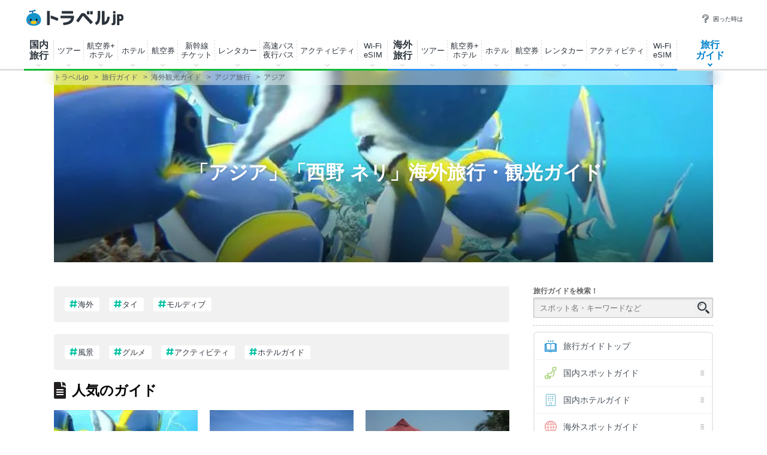

--- FILE ---
content_type: text/html; charset=utf-8
request_url: https://assets-cdn.guide.travel.co.jp/api/html/v1/getRelationMatomeList.asp?article_id=&region=1&pref=&area=&smallarea=&navigator_no=528&article_type=world&page_id=archive
body_size: 6101
content:
<div class="related">
<div class="sub-section">
<h4 class="sub-section_ttl">おすすめスポットまとめ</h4>
</div>
<ul class="related_list">
<li class="related_item clr">
<a class="related_item_link" href="//www.travel.co.jp/guide/matome/1223/" onclick="gaEventTracking('recommend_matome', '1');" > <img class="related_item_tmb " src="https://img-cdn.guide.travel.co.jp/article/70/5912/8D7B28A85BDD458DA4A888274ED3D665_thumbnail.jpg" alt="台湾・台北の夜市ランキングTOP10 夜市の一押しメニューはコレ！の記事サムネイル" width="140" height="105" loading="lazy" /><span class="related_item_txt">台湾・台北の夜市ランキングTOP10 夜市の一押しメニューはコレ！</span></a>
</li>
<li class="related_item clr">
<a class="related_item_link" href="//www.travel.co.jp/guide/matome/517/" onclick="gaEventTracking('recommend_matome', '2');" > <img class="related_item_tmb " src="https://img-cdn.guide.travel.co.jp/article/408/20140714163721/05D24032741346B49F42DD93195F77AF_thumbnail.jpg" alt="街歩きからリゾートまで「台湾一周モデルコース」～これを読めば完璧！～の記事サムネイル" width="140" height="105" loading="lazy" /><span class="related_item_txt">街歩きからリゾートまで「台湾一周モデルコース」～これを読めば完璧！～</span></a>
</li>
<li class="related_item clr">
<a class="related_item_link" href="//www.travel.co.jp/guide/matome/2843/" onclick="gaEventTracking('recommend_matome', '3');" > <img class="related_item_tmb " src="https://img-cdn.guide.travel.co.jp/article/1068/32970/386D4AC66F894BF89BD9A411D08245F1_thumbnail.jpg" alt="卒業旅行で行きたいアジアの観光都市＆リゾート10選 最高の思い出をの記事サムネイル" width="140" height="105" loading="lazy" /><span class="related_item_txt">卒業旅行で行きたいアジアの観光都市＆リゾート10選 最高の思い出を</span></a>
</li>
<li class="related_item clr">
<a class="related_item_link" href="//www.travel.co.jp/guide/matome/5808/" onclick="gaEventTracking('recommend_matome', '4');" > <img class="related_item_tmb " src="https://img-cdn.guide.travel.co.jp/matome/5808/0DFC07AF6B424F4CA77D20D3E1C5FE13_thumbnail.jpg" alt="プーケットのおすすめ5つ星ホテルランキングTOP10 泊まるならココに決まり！の記事サムネイル" width="140" height="105" loading="lazy" /><span class="related_item_txt">プーケットのおすすめ5つ星ホテルランキングTOP10 泊まるならココに決まり！</span></a>
</li>
<li class="related_item clr">
<a class="related_item_link" href="//www.travel.co.jp/guide/matome/290/" onclick="gaEventTracking('recommend_matome', '5');" > <img class="related_item_tmb " src="https://img-cdn.guide.travel.co.jp/article/699/40854/32F95E2BBF6D4855BF7247200E70E56B_thumbnail.jpg" alt="ソウルから郊外へプチトリップ！日帰り観光したいスポット10選の記事サムネイル" width="140" height="105" loading="lazy" /><span class="related_item_txt">ソウルから郊外へプチトリップ！日帰り観光したいスポット10選</span></a>
</li>
<li class="related_item clr">
<a class="related_item_link" href="//www.travel.co.jp/guide/matome/5788/" onclick="gaEventTracking('recommend_matome', '6');" > <img class="related_item_tmb " src="https://img-cdn.guide.travel.co.jp/matome/5788/643CDF952BED497CA4CBA5EF620A4B2C_thumbnail.jpg" alt="バンコクで喫煙OKのホテル10選 愛煙家必見！の記事サムネイル" width="140" height="105" loading="lazy" /><span class="related_item_txt">バンコクで喫煙OKのホテル10選 愛煙家必見！</span></a>
</li>
<li class="related_item clr">
<a class="related_item_link" href="//www.travel.co.jp/guide/matome/6185/" onclick="gaEventTracking('recommend_matome', '7');" > <img class="related_item_tmb " src="https://img-cdn.guide.travel.co.jp/matome/6185/6CCD1E7F3A514946820B5725A634E262_thumbnail.jpg" alt="マニラでプールがあるホテル10選 インフィニティプールも！の記事サムネイル" width="140" height="105" loading="lazy" /><span class="related_item_txt">マニラでプールがあるホテル10選 インフィニティプールも！</span></a>
</li>
<li class="related_item clr">
<a class="related_item_link" href="//www.travel.co.jp/guide/matome/2620/" onclick="gaEventTracking('recommend_matome', '8');" > <img class="related_item_tmb " src="https://img-cdn.guide.travel.co.jp/article/738/29467/611F2DD9FAFD418684775EECA3DD6033_thumbnail.jpg" alt="台湾のおすすめ絶景スポット15選 定番から穴場まで揃えました！の記事サムネイル" width="140" height="105" loading="lazy" /><span class="related_item_txt">台湾のおすすめ絶景スポット15選 定番から穴場まで揃えました！</span></a>
</li>
<li class="related_item clr">
<a class="related_item_link" href="//www.travel.co.jp/guide/matome/6215/" onclick="gaEventTracking('recommend_matome', '9');" > <img class="related_item_tmb " src="https://img-cdn.guide.travel.co.jp/matome/6215/DC532A0DBE834520929D9ECD32FA2590_thumbnail.jpg" alt="セブのプール付きヴィラ5選 プライベート感満喫！の記事サムネイル" width="140" height="105" loading="lazy" /><span class="related_item_txt">セブのプール付きヴィラ5選 プライベート感満喫！</span></a>
</li>
<li class="related_item clr">
<a class="related_item_link" href="//www.travel.co.jp/guide/matome/5813/" onclick="gaEventTracking('recommend_matome', '10');" > <img class="related_item_tmb " src="https://img-cdn.guide.travel.co.jp/matome/5813/17C96AA09FF64994BABA8B3DBEC562D5_thumbnail.jpg" alt="台北の新規開業ホテル11選 安心の日系ホテルに注目の記事サムネイル" width="140" height="105" loading="lazy" /><span class="related_item_txt">台北の新規開業ホテル11選 安心の日系ホテルに注目</span></a>
</li>
</ul>
<p class="related_txt"><a class="related_txt_link icon-go" href="//www.travel.co.jp/guide/archive/list/matome/world/" onclick="gaEventTracking('recommend_matome', 'more');">まとめをもっと見る</a></p>
</div>


--- FILE ---
content_type: text/html; charset=utf-8
request_url: https://www.google.com/recaptcha/api2/aframe
body_size: 186
content:
<!DOCTYPE HTML><html><head><meta http-equiv="content-type" content="text/html; charset=UTF-8"></head><body><script nonce="zLqD0uPWS6LLKRLt3Iq9Vw">/** Anti-fraud and anti-abuse applications only. See google.com/recaptcha */ try{var clients={'sodar':'https://pagead2.googlesyndication.com/pagead/sodar?'};window.addEventListener("message",function(a){try{if(a.source===window.parent){var b=JSON.parse(a.data);var c=clients[b['id']];if(c){var d=document.createElement('img');d.src=c+b['params']+'&rc='+(localStorage.getItem("rc::a")?sessionStorage.getItem("rc::b"):"");window.document.body.appendChild(d);sessionStorage.setItem("rc::e",parseInt(sessionStorage.getItem("rc::e")||0)+1);localStorage.setItem("rc::h",'1769313631853');}}}catch(b){}});window.parent.postMessage("_grecaptcha_ready", "*");}catch(b){}</script></body></html>

--- FILE ---
content_type: application/javascript
request_url: https://www.travel.co.jp/js/common/common.js?202212140000
body_size: 6705
content:
(function(window,document,undefined){var div,PREFIX,support,gestureStart,EVENTS,ANIME_SPEED,SLIDE_STATUS,SCROLL_STATUS,THRESHOLD,EVENT_MOE_TIME,rclass,ITEM_CLICK_CLASS_NAME;div=document.createElement("div");PREFIX=["webkit","moz","o","ms"];support=SpSlidemenu.support={};support.transform3d=hasProp(["perspectiveProperty","WebkitPerspective","MozPerspective","OPerspective","msPerspective"]);support.transform=hasProp(["transformProperty","WebkitTransform","MozTransform","OTransform","msTransform"]);
support.transition=hasProp(["transitionProperty","WebkitTransitionProperty","MozTransitionProperty","OTransitionProperty","msTransitionProperty"]);support.addEventListener="addEventListener"in window;support.msPointer=window.navigator.msPointerEnabled;support.cssAnimation=(support.transform3d||support.transform)&&support.transition;support.touch="ontouchend"in window;EVENTS={start:{touch:"touchstart",mouse:"mousedown"},move:{touch:"touchmove",mouse:"mousemove"},end:{touch:"touchend",mouse:"mouseup"}};
gestureStart=false;if(support.addEventListener){document.addEventListener("gesturestart",function(){gestureStart=true});document.addEventListener("gestureend",function(){gestureStart=false})}ANIME_SPEED={slider:200,scrollOverBack:400};SLIDE_STATUS={close:0,open:1,progress:2};THRESHOLD=10;EVENT_MOE_TIME=50;rclass=/[\t\r\n\f]/g;ITEM_CLICK_CLASS_NAME="menu-item";function SpSlidemenu(main,slidemenu,button,options){if(this instanceof SpSlidemenu)return this.init(main,slidemenu,button,options);else return new SpSlidemenu(main,
slidemenu,button,options)}SpSlidemenu.prototype.init=function(main,slidemenu,button,options){var _this=this;_this.setElement(main,slidemenu,button);if(!_this.main||!_this.slidemenu||!_this.button||!_this.slidemenuBody||!_this.slidemenuContent)throw new Error("Element not found. Please set correctly.");options=options||{};_this.disableCssAnimation=options.disableCssAnimation===undefined?false:options.disableCssAnimation;_this.disable3d=options.disable3d===undefined?false:options.disable3d;_this.direction=
"left";if(options.direction==="right")_this.direction="right";_this.useCssAnimation=support.cssAnimation;if(_this.disableCssAnimation===true)_this.useCssAnimation=false;_this.use3d=support.transform3d;if(_this.disable3d===true)_this.use3d=false;_this.slideWidth=getDimentions(_this.slidemenu).width;_this.main.SpSlidemenuStatus=SLIDE_STATUS.close;_this.htmlOverflowX="";_this.bodyOverflowX="";_this.scrollCurrentY=0;_this.scrollAnimationTimer=false;_this.scrollOverTimer=false;_this.setDefaultStyle();
_this.bindMethods();addTouchEvent("start",_this.button,_this.buttonTouchStart,false);addTouchEvent("move",_this.button,blockEvent,false);addTouchEvent("end",_this.button,_this.buttonTouchEnd,false);addTouchEvent("start",_this.slidemenuContent,_this.scrollTouchStart,false);addTouchEvent("move",_this.slidemenuContent,_this.scrollTouchMove,false);addTouchEvent("end",_this.slidemenuContent,_this.scrollTouchEnd,false);_this.slidemenuContent.addEventListener("click",_this.itemClick,false);window.addEventListener("resize",
debounce(_this.setHeight,100),false);return _this};SpSlidemenu.prototype.bindMethods=function(){var _this,funcs;_this=this;funcs=["setHeight","slideOpen","slideOpenEnd","slideClose","slideCloseEnd","buttonTouchStart","buttonTouchEnd","mainTouchStart","scrollTouchStart","scrollTouchMove","scrollTouchEnd","scrollInertiaMove","scrollOverBack","scrollOver","itemClick"];funcs.forEach(function(func){_this[func]=bind(_this[func],_this)})};SpSlidemenu.prototype.setElement=function(main,slidemenu,button){var _this=
this;_this.main=main;if(typeof main==="string")_this.main=document.querySelector(main);_this.slidemenu=slidemenu;if(typeof slidemenu==="string")_this.slidemenu=document.querySelector(slidemenu);_this.button=button;if(typeof button==="string")_this.button=document.querySelector(button);if(!_this.slidemenu)return;_this.slidemenuBody=_this.slidemenu.querySelector(".sp-gnav_body");_this.slidemenuContent=_this.slidemenu.querySelector(".sp-gnav_cont");_this.slidemenuHeader=_this.slidemenu.querySelector(".slidemenu-header")};
SpSlidemenu.prototype.setDefaultStyle=function(){var _this=this;if(support.msPointer)_this.slidemenuContent.style.msTouchAction="none";_this.setHeight();if(_this.useCssAnimation){setStyles(_this.main,{});setStyles(_this.slidemenu,{});setStyles(_this.slidemenuContent,{transitionProperty:getCSSName("transform"),transitionTimingFunction:"ease-in-out",transitionDuration:"0ms",transitionDelay:"0ms",transform:_this.getTranslateY(0)})}else{setStyles(_this.main,{position:"relative",left:"0px"});setStyles(_this.slidemenuContent,
{top:"0px"})}};SpSlidemenu.prototype.setHeight=function(event){var _this,browserHeight;_this=this;browserHeight=getBrowserHeight();setStyles(_this.main,{minHeight:browserHeight+"px"});setStyles(_this.slidemenu,{height:browserHeight+"px"})};SpSlidemenu.prototype.buttonTouchStart=function(event){var _this=this;event.preventDefault();event.stopPropagation();switch(_this.main.SpSlidemenuStatus){case SLIDE_STATUS.progress:break;case SLIDE_STATUS.open:case SLIDE_STATUS.close:_this.buttonStartPageX=getPage(event,
"pageX");_this.buttonStartPageY=getPage(event,"pageY");break}};SpSlidemenu.prototype.buttonTouchEnd=function(event){var _this=this;event.preventDefault();event.stopPropagation();if(_this.shouldTrigerNext(event))switch(_this.main.SpSlidemenuStatus){case SLIDE_STATUS.progress:break;case SLIDE_STATUS.open:_this.slideClose(event);break;case SLIDE_STATUS.close:_this.slideOpen(event);break}};SpSlidemenu.prototype.mainTouchStart=function(event){var _this=this;event.preventDefault();event.stopPropagation();
_this.slideClose(event)};SpSlidemenu.prototype.shouldTrigerNext=function(event){var _this=this,buttonEndPageX=getPage(event,"pageX"),buttonEndPageY=getPage(event,"pageY"),deltaX=Math.abs(buttonEndPageX-_this.buttonStartPageX),deltaY=Math.abs(buttonEndPageY-_this.buttonStartPageY);return deltaX<20&&deltaY<20};SpSlidemenu.prototype.slideOpen=function(event){var _this=this,toX;if(_this.direction==="left")toX=_this.slideWidth;else toX=-_this.slideWidth;_this.main.SpSlidemenuStatus=SLIDE_STATUS.progress;
addTouchEvent("move",document,blockEvent,false);_this.htmlOverflowX=document.documentElement.style["overflowX"];_this.bodyOverflowX=document.body.style["overflowX"];document.documentElement.style["overflowX"]=document.body.style["overflowX"]="hidden";if(_this.useCssAnimation){setStyles(_this.main,{});setStyles(_this.slidemenu,{transform:_this.getTranslateX("-100%")})}else{animate(_this.main,_this.direction,toX,ANIME_SPEED.slider);setStyles(_this.slidemenu,{visibility:"visible"})}$(".sp-gnav,.sp-header").addClass("is-active");
$(_this.main).addClass("is-active");setTimeout(_this.slideOpenEnd,ANIME_SPEED.slider+EVENT_MOE_TIME)};SpSlidemenu.prototype.slideOpenEnd=function(){var _this=this;_this.main.SpSlidemenuStatus=SLIDE_STATUS.open;if(_this.useCssAnimation);else setStyles(_this.slidemenu,{zIndex:"1"});addTouchEvent("start",_this.main,_this.mainTouchStart,false)};SpSlidemenu.prototype.slideClose=function(event){var _this=this;_this.main.SpSlidemenuStatus=SLIDE_STATUS.progress;removeTouchEvent("start",_this.main,_this.mainTouchStart,
false);if(_this.useCssAnimation){setStyles(_this.main,{});setStyles(_this.slidemenu,{transform:_this.getTranslateX(0)})}else{animate(_this.main,_this.direction,0,ANIME_SPEED.slider);setStyles(_this.slidemenu,{zIndex:"-1"})}$(".sp-gnav").removeClass("is-active");$(_this.main).removeClass("is-active");setTimeout(_this.slideCloseEnd,ANIME_SPEED.slider+EVENT_MOE_TIME)};SpSlidemenu.prototype.slideCloseEnd=function(){var _this=this;_this.main.SpSlidemenuStatus=SLIDE_STATUS.close;document.documentElement.style["overflowX"]=
_this.htmlOverflowX;document.body.style["overflowX"]=_this.bodyOverflowX;if(_this.useCssAnimation);else setStyles(_this.slidemenu,{visibility:"hidden"});$(".sp-header").removeClass("is-active");removeTouchEvent("move",document,blockEvent,false)};SpSlidemenu.prototype.scrollTouchStart=function(event){var _this=this;if(gestureStart)return;if(_this.scrollOverTimer!==false)clearTimeout(_this.scrollOverTimer);_this.scrollCurrentY=_this.getScrollCurrentY();if(_this.useCssAnimation)setStyles(_this.slidemenuContent,
{transitionTimingFunction:"ease-in-out",transitionDuration:"0ms",transform:_this.getTranslateY(_this.scrollCurrentY)});else{_this.stopScrollAnimate();setStyles(_this.slidemenuContent,{top:_this.scrollCurrentY+"px"})}_this.scrollOverTimer=false;_this.scrollAnimationTimer=false;_this.scrollTouchStarted=true;_this.scrollMoveReady=false;_this.scrollMoveEventCnt=0;_this.scrollMaxY=_this.calcMaxY();_this.scrollStartPageX=getPage(event,"pageX");_this.scrollStartPageY=getPage(event,"pageY");_this.scrollBasePageY=
_this.scrollStartPageY;_this.scrollTimeForVelocity=event.timeStamp;_this.scrollPageYForVelocity=_this.scrollStartPageY;_this.slidemenuContent.removeEventListener("click",blockEvent,true)};SpSlidemenu.prototype.scrollTouchMove=function(event){var _this,pageX,pageY,distY,newY,deltaX,deltaY;_this=this;if(!_this.scrollTouchStarted||gestureStart)return;pageX=getPage(event,"pageX");pageY=getPage(event,"pageY");if(_this.scrollMoveReady){event.preventDefault();event.stopPropagation();distY=pageY-_this.scrollBasePageY;
newY=_this.scrollCurrentY+distY;if(newY>0||newY<_this.scrollMaxY)newY=Math.round(_this.scrollCurrentY+distY/3);_this.scrollSetY(newY);if(_this.scrollMoveEventCnt%THRESHOLD===0){_this.scrollPageYForVelocity=pageY;_this.scrollTimeForVelocity=event.timeStamp}_this.scrollMoveEventCnt++}else{deltaX=Math.abs(pageX-_this.scrollStartPageX);deltaY=Math.abs(pageY-_this.scrollStartPageY);if(deltaX>5||deltaY>5){_this.scrollMoveReady=true;_this.slidemenuContent.addEventListener("click",blockEvent,true)}}_this.scrollBasePageY=
pageY};SpSlidemenu.prototype.scrollTouchEnd=function(event){var _this,speed,deltaY,deltaTime;_this=this;if(!_this.scrollTouchStarted)return;_this.scrollTouchStarted=false;_this.scrollMaxY=_this.calcMaxY();if(_this.scrollCurrentY>0||_this.scrollCurrentY<_this.scrollMaxY){_this.scrollOverBack();return}deltaY=getPage(event,"pageY")-_this.scrollPageYForVelocity;deltaTime=event.timeStamp-_this.scrollTimeForVelocity;speed=deltaY/deltaTime;if(Math.abs(speed)>=.01)_this.scrollInertia(speed)};SpSlidemenu.prototype.scrollInertia=
function(speed){var _this,directionToTop,maxTo,distanceMaxTo,stopTime,canMove,to,duration,speedAtboundary,nextTo;_this=this;if(speed>0){directionToTop=true;maxTo=0}else{directionToTop=false;maxTo=_this.scrollMaxY}distanceMaxTo=Math.abs(_this.scrollCurrentY-maxTo);speed=Math.abs(750*speed);if(speed>1E3)speed=1E3;stopTime=speed/500;canMove=speed*stopTime-500*Math.pow(stopTime,2)/2;if(canMove<=distanceMaxTo){if(directionToTop)to=_this.scrollCurrentY+canMove;else to=_this.scrollCurrentY-canMove;duration=
stopTime*1E3;_this.scrollInertiaMove(to,duration,false)}else{to=maxTo;speedAtboundary=Math.sqrt(2*500*distanceMaxTo+Math.pow(speed,2));duration=(speedAtboundary-speed)/500*1E3;_this.scrollInertiaMove(to,duration,true,speedAtboundary,directionToTop)}};SpSlidemenu.prototype.scrollInertiaMove=function(to,duration,isOver,speed,directionToTop){var _this=this,stopTime,canMove;_this.scrollCurrentY=to;if(_this.useCssAnimation)setStyles(_this.slidemenuContent,{transitionTimingFunction:"cubic-bezier(0.33, 0.66, 0.66, 1)",
transitionDuration:duration+"ms",transform:_this.getTranslateY(to)});else _this.scrollAnimate(to,duration);if(!isOver)return;stopTime=speed/7500;canMove=speed*stopTime-7500*Math.pow(stopTime,2)/2;if(directionToTop)to=_this.scrollCurrentY+canMove;else to=_this.scrollCurrentY-canMove;duration=stopTime*1E3;_this.scrollOver(to,duration)};SpSlidemenu.prototype.scrollOver=function(to,duration){var _this;_this=this;_this.scrollCurrentY=to;if(_this.useCssAnimation)setStyles(_this.slidemenuContent,{transitionTimingFunction:"cubic-bezier(0.33, 0.66, 0.66, 1)",
transitionDuration:duration+"ms",transform:_this.getTranslateY(to)});else _this.scrollAnimate(to,duration);_this.scrollOverTimer=setTimeout(_this.scrollOverBack,duration)};SpSlidemenu.prototype.scrollOverBack=function(){var _this,to;_this=this;if(_this.scrollCurrentY>=0)to=0;else to=_this.scrollMaxY;_this.scrollCurrentY=to;if(_this.useCssAnimation)setStyles(_this.slidemenuContent,{transitionTimingFunction:"ease-out",transitionDuration:ANIME_SPEED.scrollOverBack+"ms",transform:_this.getTranslateY(to)});
else _this.scrollAnimate(to,ANIME_SPEED.scrollOverBack)};SpSlidemenu.prototype.scrollSetY=function(y){var _this=this;_this.scrollCurrentY=y;if(_this.useCssAnimation)setStyles(_this.slidemenuContent,{transitionTimingFunction:"ease-in-out",transitionDuration:"0ms",transform:_this.getTranslateY(y)});else _this.slidemenuContent.style.top=y+"px"};SpSlidemenu.prototype.scrollAnimate=function(to,transitionDuration){var _this=this;_this.stopScrollAnimate();_this.scrollAnimationTimer=animate(_this.slidemenuContent,
"top",to,transitionDuration)};SpSlidemenu.prototype.stopScrollAnimate=function(){var _this=this;if(_this.scrollAnimationTimer!==false)clearInterval(_this.scrollAnimationTimer)};SpSlidemenu.prototype.itemClick=function(event){var elem=event.target||event.srcElement;if(hasClass(elem,ITEM_CLICK_CLASS_NAME))this.slideClose()};SpSlidemenu.prototype.calcMaxY=function(x){var _this,contentHeight,bodyHeight,headerHeight;_this=this;contentHeight=_this.slidemenuContent.offsetHeight;bodyHeight=_this.slidemenuBody.offsetHeight;
headerHeight=0;if(_this.slidemenuHeader)headerHeight=_this.slidemenuHeader.offsetHeight;if(contentHeight>bodyHeight)return-(contentHeight-bodyHeight+headerHeight);else return 0};SpSlidemenu.prototype.getScrollCurrentY=function(){var ret=0;if(this.useCssAnimation)getStyle(window.getComputedStyle(this.slidemenuContent,""),"transform").split(",").forEach(function(value){var number=parseInt(value,10);if(!isNaN(number)&&number!==0&&number!==1)ret=number});else{var number=parseInt(getStyle(window.getComputedStyle(this.slidemenuContent,
""),"top"),10);if(!isNaN(number)&&number!==0&&number!==1)ret=number}return ret};SpSlidemenu.prototype.getTranslateX=function(x){var _this=this;return _this.use3d?"translate3d("+x+", 0px, 0px)":"translate("+x+"px, 0px)"};SpSlidemenu.prototype.getTranslateY=function(y){var _this=this;return _this.use3d?"translate3d(0px, "+y+"px, 0px)":"translate(0px, "+y+"px)"};function hasProp(props){return some(props,function(prop){return div.style[prop]!==undefined})}function upperCaseFirst(str){return str.charAt(0).toUpperCase()+
str.substr(1)}function some(ary,callback){var i,len;for(i=0,len=ary.length;i<len;i++)if(callback(ary[i],i))return true;return false}function setStyle(elem,prop,val){var style=elem.style;if(!setStyle.cache)setStyle.cache={};if(setStyle.cache[prop]!==undefined){style[setStyle.cache[prop]]=val;return}if(style[prop]!==undefined){setStyle.cache[prop]=prop;style[prop]=val;return}some(PREFIX,function(_prefix){var _prop=upperCaseFirst(_prefix)+upperCaseFirst(prop);if(style[_prop]!==undefined){style[_prop]=
val;return true}})}function setStyles(elem,styles){var style,prop;for(prop in styles)if(styles.hasOwnProperty(prop))setStyle(elem,prop,styles[prop])}function getStyle(style,prop){var ret;if(style[prop]!==undefined)return style[prop];some(PREFIX,function(_prefix){var _prop=upperCaseFirst(_prefix)+upperCaseFirst(prop);if(style[_prop]!==undefined){ret=style[_prop];return true}});return ret}function getCSSName(prop){var ret;if(!getCSSName.cache)getCSSName.cache={};if(getCSSName.cache[prop]!==undefined)return getCSSName.cache[prop];
if(div.style[prop]!==undefined){getCSSName.cache[prop]=prop;return prop}some(PREFIX,function(_prefix){var _prop=upperCaseFirst(_prefix)+upperCaseFirst(prop);if(div.style[_prop]!==undefined){ret="-"+_prefix+"-"+prop;return true}});getCSSName.cache[prop]=ret;return ret}function bind(func,context){var nativeBind,slice,args;nativeBind=Function.prototype.bind;slice=Array.prototype.slice;if(func.bind===nativeBind&&nativeBind)return nativeBind.apply(func,slice.call(arguments,1));args=slice.call(arguments,
2);return function(){return func.apply(context,args.concat(slice.call(arguments)))}}function blockEvent(event){event.preventDefault();event.stopPropagation()}function getDimentions(element){var previous,key,properties,result;previous={};properties={position:"absolute",visibility:"hidden",display:"block"};for(key in properties){previous[key]=element.style[key];element.style[key]=properties[key]}result={width:element.offsetWidth,height:element.offsetHeight};for(key in properties)element.style[key]=
previous[key];return result}function getPage(event,page){return event.changedTouches?event.changedTouches[0][page]:event[page]}function addTouchEvent(eventType,element,listener,useCapture){useCapture=useCapture||false;if(support.touch)element.addEventListener(EVENTS[eventType].touch,listener,{useCapture:true,passive:false});else element.addEventListener(EVENTS[eventType].mouse,listener,useCapture)}function removeTouchEvent(eventType,element,listener,useCapture){useCapture=useCapture||false;if(support.touch)element.removeEventListener(EVENTS[eventType].touch,
listener,{useCapture:true,passive:false});else element.removeEventListener(EVENTS[eventType].mouse,listener,useCapture)}function hasClass(elem,className){className=" "+className+" ";if(elem.nodeType===1&&(" "+elem.className+" ").replace(rclass," ").indexOf(className)>=0)return true;return false}function animate(elem,prop,to,transitionDuration){var begin,from,duration,easing,timer;begin=+new Date;from=parseInt(elem.style[prop],10);to=parseInt(to,10);duration=parseInt(transitionDuration,10);easing=
function(time,duration){return-(time/=duration)*(time-2)};timer=setInterval(function(){var time,pos,now;time=new Date-begin;if(time>duration){clearInterval(timer);now=to}else{pos=easing(time,duration);now=pos*(to-from)+from}elem.style[prop]=now+"px"},10);return timer}function getBrowserHeight(){if(window.innerHeight)return window.innerHeight;else if(document.documentElement&&document.documentElement.clientHeight!==0)return document.documentElement.clientHeight;else if(document.body)return document.body.clientHeight;
return 0}function debounce(func,wait,immediate){var timeout,result;return function(){var context=this,args=arguments;var later=function(){timeout=null;if(!immediate)result=func.apply(context,args)};var callNow=immediate&&!timeout;clearTimeout(timeout);timeout=setTimeout(later,wait);if(callNow)result=func.apply(context,args);return result}}window.SpSlidemenu=SpSlidemenu})(window,window.document);
$(function(){var _ua=function(u){return{Tablet:u.indexOf("windows")!=-1&&u.indexOf("touch")!=-1||u.indexOf("ipad")!=-1||u.indexOf("android")!=-1&&u.indexOf("mobile")==-1||u.indexOf("firefox")!=-1&&u.indexOf("tablet")!=-1||u.indexOf("kindle")!=-1||u.indexOf("silk")!=-1||u.indexOf("playbook")!=-1,Mobile:u.indexOf("windows")!=-1&&u.indexOf("phone")!=-1||u.indexOf("iphone")!=-1||u.indexOf("ipod")!=-1||u.indexOf("android")!=-1&&u.indexOf("mobile")!=-1||u.indexOf("firefox")!=-1&&u.indexOf("mobile")!=-1||
u.indexOf("blackberry")!=-1}}(window.navigator.userAgent.toLowerCase());if($("#gnavDomPickup").length>0){var fadeStart;var fadeEnd;var isActive="is-active";var $gnavItem=$(".gnav_item");var $gnavPopUp=$(".gnav-popup");var gnavLoad=false;if(_ua.Mobile||_ua.Tablet){$(".gnav_item_link").click(function(e){if(!$(this).parents().hasClass(isActive)){e.preventDefault();$gnavPopUp.hide();$gnavItem.removeClass(isActive);$(this).parents(".gnav_item").addClass(isActive).find(".gnav-popup").fadeIn(100)}});$(document).click(function(e){var clickTarget=
e.target.className;if(clickTarget.indexOf("gnav")==-1||clickTarget.indexOf("gnav-popup_close")!=-1){$gnavPopUp.fadeOut(100);$gnavItem.removeClass(isActive);if(!gnavLoad)loadGnavImg()}})}else{$gnavItem.each(function(){$(this).hover(function(){clearTimeout(fadeEnd);$(this).addClass(isActive);fadeStart=setTimeout(function(){$(".gnav_item:not(.is-active) .gnav-popup").hide();$(".gnav_item.is-active .gnav-popup").show()},200);if(!gnavLoad)loadGnavImg()},function(){clearTimeout(fadeStart);$gnavItem.removeClass(isActive);
fadeEnd=setTimeout(function(){$gnavPopUp.hide()},100)})});$(".gnav-popup_close").click(function(e){e.preventDefault();$gnavPopUp.fadeOut(100);$gnavItem.removeClass(isActive)})}function loadGnavImg(){$(".gnav-popup img").each(function(){var dataSrc=$(this).attr("data-src");if(dataSrc!=undefined&&dataSrc!="")$(this).attr("src",dataSrc)});gnavLoad=true}}if($(".sp-gnav").length>0){$(".ui-gnav").click(function(e){e.preventDefault()});var uiGmenu=SpSlidemenu(".l-menu-bg",".sp-gnav",".ui-gnav",{direction:"right"});
$(".sp-gnav_close").click(function(e){e.preventDefault();uiGmenu.slideClose()})}$("button.sp-gnav_login_acc").click(function(){var isOpen="is-open";var $target=$(this).parents(".sp-gnav_login");var $panel=$(".sp-gnav_login_panel");$target.toggleClass(isOpen);if($target.hasClass(isOpen))$panel.slideDown(100);else $panel.slideUp(100)});$(".sp-footer_major_acc").click(function(){var isOpen="is-open";$(this).toggleClass(isOpen);if($(this).hasClass(isOpen))$(this).siblings("ul").slideDown(100);else $(this).siblings("ul").slideUp(100)});
$(".ui-scroll").click(function(){var speed=250;var href=$(this).attr("href");var target=$(href=="#"||href==""?"html":href);var position=target.offset().top;$("html,body").animate({scrollTop:position},speed,"swing");return false});var $fadeTop=$(".fade-top");$(window).scroll(function(){var scrollTop=$(document).scrollTop();if(scrollTop>300)$fadeTop.fadeIn();else $fadeTop.fadeOut()});var $pagetop=$(".pagetop"),lastPos=0,gap=5,scrolling,scrollTimer=0;function hasScrolled(){var nowTop=$(this).scrollTop();
if(Math.abs(lastPos-nowTop)<=gap)return false;if(nowTop>lastPos&&nowTop>0||nowTop===0){if($pagetop.hasClass("active"))$pagetop.removeClass("active")}else if(nowTop+$(window).height()<$(document).height())if(!$pagetop.hasClass("active"))$pagetop.addClass("active");lastPos=nowTop}$(window).on("scroll",function(){scrolling=true;clearTimeout(scrollTimer);scrollTimer=setTimeout(function(){if(scrolling){hasScrolled();scrolling=false}},250)});$pagetop.on("click",function(){var _=$(this);$("html").add("body").stop().animate({scrollTop:-100},
function(){_.removeClass("active")})});var isFooterLine=false,speed=200,$lineDialog=$("#gfooter-line");$(".g-footer_social_btn--line").click(function(e){if(!$("body").hasClass("sp-display")){e.preventDefault();if(!isFooterLine){isFooterLine=true;$("body").addClass("line-dialog-appeared");$('<div class="line-dialog-overlay"></div>').appendTo("body").fadeIn(speed).click(function(){$(".g-footer_line_close").trigger("click")});$lineDialog.stop().fadeIn(speed)}}});$(".g-footer_line_close").click(function(e){e.preventDefault();
isFooterLine=false;$(".line-dialog-overlay").stop().fadeOut(speed,function(){$(".line-dialog-overlay").remove();$("body").removeClass("line-dialog-appeared")});$lineDialog.stop().fadeOut(speed)});var $gSticky=$("#g-sticky");try{var gStickySet=$.cookie("gStickyBnr");if(gStickySet!="hidden")$gSticky.removeClass("is-hide")}catch(e){}$(".g-sticky_close").click(function(){$gSticky.addClass("is-hide");try{var expire=new Date;expire.setTime(expire.getTime()+24*60*60*1E3);$.cookie("gStickyBnr","hidden",{expires:expire,
path:"/"})}catch(e){}});var gnavSrc="https://"+location.hostname.replace("www","api-hotel")+"/plan/contents/link/common_links.json?ts="+(new Date).toISOString().replace(/[^0-9]/g,"").slice(0,12);var gnavSrc2="/js/common/common.json?ts="+(new Date).getTime();getHeaderLink(gnavSrc).fail(function(){getHeaderLink(gnavSrc2)})});
function getHeaderLink(gnavSrc){return $.getJSON(gnavSrc,null,function(data,status){var gnavObject=Object.keys(data.pickup);for(i=0;i<gnavObject.length;i++){var html='<ul class="gnav-popup_pickup_list clr">';for(j=0;j<data.pickup[gnavObject[i]].length;j++){html+='<li class="gnav-popup_pickup_item clr">';html+='<a class="gnav-popup_pickup_link" href="'+data.pickup[gnavObject[i]][j].url+'">';html+='<img class="gnav-popup_pickup_tmb" src="'+data.pickup[gnavObject[i]][j].image+'" width="50" height="50" loading="lazy">';
html+='<p class="gnav-popup_pickup_ttl">'+data.pickup[gnavObject[i]][j].title+"</p>";if(data.pickup[gnavObject[i]][j].text!==undefined&&data.pickup[gnavObject[i]][j].text!=="")html+='<p class="gnav-popup_pickup_txt">'+data.pickup[gnavObject[i]][j].text+"</p>";html+="</li>"}html+="</ul>";if(gnavObject[i]=="gnavGuidePickup")$("#"+gnavObject[i]).append(html);else $("#"+gnavObject[i]).prepend(html)}})}
function getCookie(cname){var name=cname+"=";var decodedCookie=decodeURIComponent(document.cookie);var ca=decodedCookie.split(";");for(var i=0;i<ca.length;i++){var c=ca[i];while(c.charAt(0)==" ")c=c.substring(1);if(c.indexOf(name)==0)return c.substring(name.length,c.length)}return""}var delete_cookie=function(name){document.cookie=name+"=;Path=/;domain=."+window.location.hostname+";expires=Thu, 01 Jan 1970 00:00:01 GMT;";document.cookie="user_token=;Path=/;domain=.travel.co.jp;expires=Thu, 01 Jan 1970 00:00:01 GMT;"};
function removeTagSecure(text){if(text)return text.replace(/(<([^>]+)>)/ig,"");else return""}if(typeof gtag!="function"){function gtag(){dataLayer.push(arguments)}}function sentAnalyticsEvent(category,action,label){try{gtag("event",category,{"TheEventAction":action,"TheEventLabel":label,send_to:"G-VJNRV8CCC9"});gtag("event",action,{"event_category":category,"event_label":label,send_to:"UA-23165654-1"})}catch(e){}};


--- FILE ---
content_type: application/javascript; charset=utf-8
request_url: https://fundingchoicesmessages.google.com/f/AGSKWxX-LhQS-DSbjEQLqa68KboxmiDFcwvU970ndiPL5otnwyysCYywYVoWxUIGSl4WTM94gPRBOmyssAcNY19EZ72bMKnZLuUxZY2vn8EUFfwP4ndm8TSc7OosJTvPGIChbRXh_9DufBecL1TxoJSv0xpNoKWWcHOFxdVxd0AqpyOrYrf94i-NSUZmEMwJ/_/dlfeatads./artimediatargetads./dclk_ads_/adss.asp/adlandr.
body_size: -1290
content:
window['b65b7226-1322-4ad0-89a0-4a746c76a38b'] = true;

--- FILE ---
content_type: application/javascript
request_url: https://assets-cdn.guide.travel.co.jp/js/tabiness_click.min.js?201704181500
body_size: 88
content:
function planClick(e,a,b,c,d){var f=document.getElementById("planclick");f.innerHTML='<img src="'+tabiness_click_url+"click.asp?aid="+e+"&navi="+a+"&sid="+b+"&plan_t="+c+"&plan_v="+d+"&page="+page_type+'" />';gaEventTracking("cv_metasearch",b)};